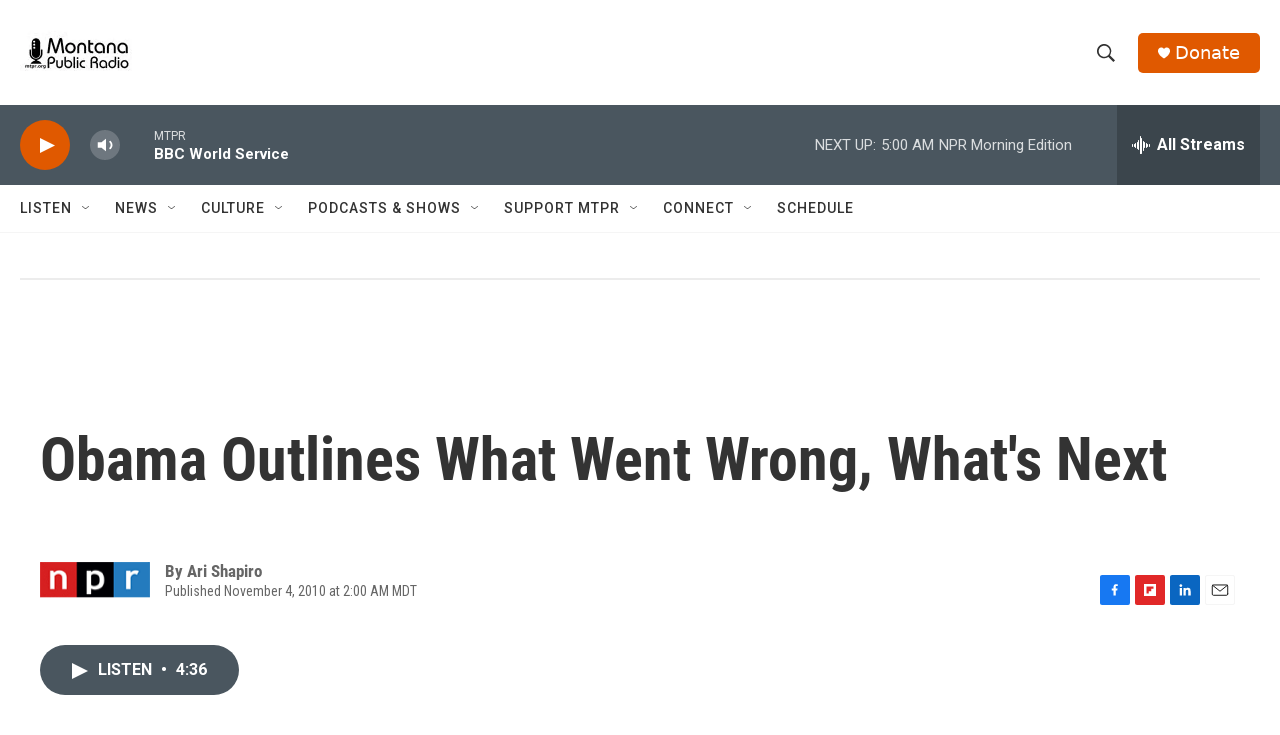

--- FILE ---
content_type: text/html; charset=utf-8
request_url: https://www.google.com/recaptcha/api2/aframe
body_size: 267
content:
<!DOCTYPE HTML><html><head><meta http-equiv="content-type" content="text/html; charset=UTF-8"></head><body><script nonce="UA8qqaIfjWouUjSws17_tQ">/** Anti-fraud and anti-abuse applications only. See google.com/recaptcha */ try{var clients={'sodar':'https://pagead2.googlesyndication.com/pagead/sodar?'};window.addEventListener("message",function(a){try{if(a.source===window.parent){var b=JSON.parse(a.data);var c=clients[b['id']];if(c){var d=document.createElement('img');d.src=c+b['params']+'&rc='+(localStorage.getItem("rc::a")?sessionStorage.getItem("rc::b"):"");window.document.body.appendChild(d);sessionStorage.setItem("rc::e",parseInt(sessionStorage.getItem("rc::e")||0)+1);localStorage.setItem("rc::h",'1770033293689');}}}catch(b){}});window.parent.postMessage("_grecaptcha_ready", "*");}catch(b){}</script></body></html>